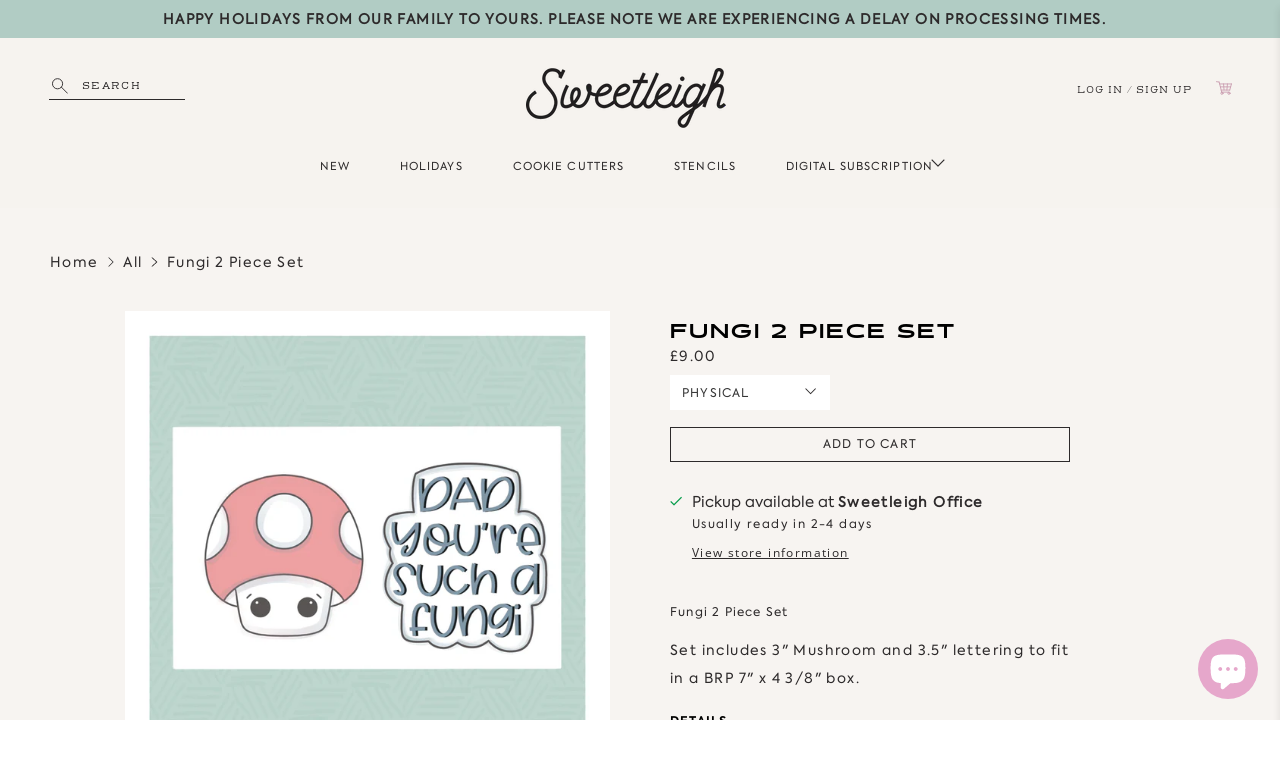

--- FILE ---
content_type: text/html; charset=utf-8
request_url: https://sweetleigh.com/en-gb/cart?view=ajax&_=1769510813755
body_size: 1172
content:


<template data-options>
  {
    "item_count": 0
  }
</template>

<template data-html="content">
  
  <div class="ajax-cart__empty-cart-message text-align-center ">
    <p class="ajax-cart__cart-title has-margin-bottom">Shopping Cart
      <span class="cart__count--text" data-bind="itemCount" >0</span>
    </p>
    


  

<span class="icon " data-icon="cart">

  

    <svg xmlns="http://www.w3.org/2000/svg" width="18.666" height="15.863" viewBox="0 0 18.666 15.863">
  <g id="Group_4" data-name="Group 4" transform="translate(-75.128 -489.718)">
    <line id="Line_3" data-name="Line 3" x2="3.003" y2="11.775" transform="translate(78.788 490.7)" fill="none" stroke="#c89aae" stroke-linecap="round" stroke-width="1"/>
    <line id="Line_4" data-name="Line 4" x2="13.826" transform="translate(79.352 492.912)" fill="none" stroke="#c89aae" stroke-linecap="round" stroke-width="1"/>
    <line id="Line_5" data-name="Line 5" x2="9.979" transform="translate(81.18 500.078)" fill="none" stroke="#c89aae" stroke-linecap="round" stroke-width="1"/>
    <line id="Line_6" data-name="Line 6" x1="2.02" y2="7.166" transform="translate(91.158 492.912)" fill="none" stroke="#c89aae" stroke-linecap="round" stroke-width="1"/>
    <line id="Line_7" data-name="Line 7" x2="0.566" y2="6.851" transform="translate(83.942 492.912)" fill="none" stroke="#c89aae" stroke-linecap="round" stroke-width="1"/>
    <line id="Line_8" data-name="Line 8" x1="0.64" y2="7.166" transform="translate(87.833 492.912)" fill="none" stroke="#c89aae" stroke-linecap="round" stroke-width="1"/>
    <line id="Line_9" data-name="Line 9" x2="11.798" transform="translate(80.371 496.337)" fill="none" stroke="#c89aae" stroke-linecap="round" stroke-width="1"/>
    <line id="Line_10" data-name="Line 10" x2="3.097" y2="0.42" transform="translate(75.691 490.281)" fill="none" stroke="#c89aae" stroke-linecap="round" stroke-width="1"/>
    <line id="Line_11" data-name="Line 11" x2="8.554" transform="translate(81.791 502.475)" fill="none" stroke="#c89aae" stroke-linecap="round" stroke-width="1"/>
    <circle id="Ellipse_7" data-name="Ellipse 7" cx="1.303" cy="1.303" r="1.303" transform="translate(80.778 502.475)" fill="none" stroke="#c89aae" stroke-linecap="round" stroke-width="1"/>
    <circle id="Ellipse_8" data-name="Ellipse 8" cx="1.303" cy="1.303" r="1.303" transform="translate(88.954 502.475)" fill="none" stroke="#c89aae" stroke-linecap="round" stroke-width="1"/>
  </g>
</svg>

  
</span>



    <p class="ajax-cart__empty-text">Your Cart is Empty</p>
    <a href="/en-gb/collections/all">Continue Shopping</a>
  </div>
  <form action="/en-gb/cart" method="post"
          class="ajax-cart__form is-hidden">
    <div class="ajax-cart__cart-count text-align-center">
      <p class="ajax-cart__cart-title">Shopping Cart <span class="cart__count--text" data-bind="itemCount" >0</span></p>
    </div>
    <div class="ajax-cart__list">
      

      
      
    </div>

    <div class="ajax-cart__details-wrapper">
      <div class="ajax-cart__subtotal ajax-cart__details-row is-flex is-justify-space-between">
        <div class="ajax-cart__row-description">
          <span>Subtotal:</span>
        </div>
        <span class="money">
          


  £0.00


        </span>
      </div>

      
      

      
      
<div class="is-align-center text-align-center ajax-cart__taxes-shipping"><p class="ajax-cart__taxes-shipping-message has-padding-top">Taxes and <a href="/en-gb/policies/shipping-policy">shipping</a> calculated at checkout
</p>
      </div>

      
      

      
      

      
      <div class="ajax-cart__button-wrapper text-align-center">
        
          <button type="submit" name="checkout" class="ajax-cart__button button--add-to-cart button">
            
              


  

<span class="icon " data-icon="lock">

  

    <svg xmlns="http://www.w3.org/2000/svg" viewBox="0 0 100 100"><g id="lock"><path d="M81.73,40.87h-9V31.78a22.78,22.78,0,0,0-45.56,0v9.09H18.27a4.73,4.73,0,0,0-4.73,4.73V86.28A4.73,4.73,0,0,0,18.27,91H81.73a4.73,4.73,0,0,0,4.73-4.72V45.6A4.73,4.73,0,0,0,81.73,40.87ZM35.22,31.78a14.78,14.78,0,0,1,29.56,0v9.09H35.22Z"/></g></svg>

  
</span>



            
            Checkout
          </button>
          <a class="ajax-cart__cart-link" href="/en-gb/cart" >Go to cart</a>
        
      </div>

    </div>
  </form>
</template>


--- FILE ---
content_type: text/html; charset=utf-8
request_url: https://sweetleigh.com/en-gb/tools/tabarnapp-ad/v1_1/default,dealIds/smart_cart_liquid.ejs?GBP12345905&tabarnapp
body_size: -310
content:

{
"isStaffMember":false,
"now": "2026-01-27 02:46",
"prod_extra":{"0":{}
},
"prod_col": {"0":[]
  },"has_carthook":false,"currency":"USD","money_format":"£{{amount}}","money_with_currency_format":"£{{amount}} GBP","cbt":"default,dealIds"
}


--- FILE ---
content_type: text/javascript; charset=utf-8
request_url: https://sweetleigh.com/en-gb/products/fungi-2-piece-set.js
body_size: 755
content:
{"id":7346315985066,"title":"Fungi 2 Piece Set","handle":"fungi-2-piece-set","description":"\u003cp\u003eFungi 2 Piece Set\u003c\/p\u003e\n\u003cp\u003e\u003cspan\u003eSet includes 3\" Mushroom and 3.5\" lettering to fit in a BRP 7\" x 4 3\/8\" box.\u003c\/span\u003e\u003c\/p\u003e","published_at":"2022-05-02T14:50:25-07:00","created_at":"2022-04-22T12:25:53-07:00","vendor":"Sweetleigh","type":"Cookie Cutters","tags":["fathers day","fun guy","funny","hand lettered","mushroom","pun","set","shroom","visibleinstore"],"price":600,"price_min":600,"price_max":900,"available":true,"price_varies":true,"compare_at_price":null,"compare_at_price_min":0,"compare_at_price_max":0,"compare_at_price_varies":false,"variants":[{"id":42872385306794,"title":"Physical","option1":"Physical","option2":null,"option3":null,"sku":"fungi2pcset-fullset","requires_shipping":true,"taxable":true,"featured_image":null,"available":true,"name":"Fungi 2 Piece Set - Physical","public_title":"Physical","options":["Physical"],"price":900,"weight":28,"compare_at_price":null,"inventory_management":null,"barcode":null,"requires_selling_plan":false,"selling_plan_allocations":[]},{"id":42872385372330,"title":"Digital","option1":"Digital","option2":null,"option3":null,"sku":"fungi2pcset-fullset.zip","requires_shipping":false,"taxable":true,"featured_image":null,"available":true,"name":"Fungi 2 Piece Set - Digital","public_title":"Digital","options":["Digital"],"price":600,"weight":0,"compare_at_price":null,"inventory_management":null,"barcode":null,"requires_selling_plan":false,"selling_plan_allocations":[]}],"images":["\/\/cdn.shopify.com\/s\/files\/1\/0045\/4361\/0993\/products\/fathersday__fungi2pcset.png?v=1654910764","\/\/cdn.shopify.com\/s\/files\/1\/0045\/4361\/0993\/products\/IMG_9015.jpg?v=1654910764"],"featured_image":"\/\/cdn.shopify.com\/s\/files\/1\/0045\/4361\/0993\/products\/fathersday__fungi2pcset.png?v=1654910764","options":[{"name":"Product Type","position":1,"values":["Physical","Digital"]}],"url":"\/en-gb\/products\/fungi-2-piece-set","media":[{"alt":null,"id":26403050389674,"position":1,"preview_image":{"aspect_ratio":1.0,"height":1201,"width":1201,"src":"https:\/\/cdn.shopify.com\/s\/files\/1\/0045\/4361\/0993\/products\/fathersday__fungi2pcset.png?v=1654910764"},"aspect_ratio":1.0,"height":1201,"media_type":"image","src":"https:\/\/cdn.shopify.com\/s\/files\/1\/0045\/4361\/0993\/products\/fathersday__fungi2pcset.png?v=1654910764","width":1201},{"alt":null,"id":26226033787050,"position":2,"preview_image":{"aspect_ratio":1.0,"height":3023,"width":3023,"src":"https:\/\/cdn.shopify.com\/s\/files\/1\/0045\/4361\/0993\/products\/IMG_9015.jpg?v=1654910764"},"aspect_ratio":1.0,"height":3023,"media_type":"image","src":"https:\/\/cdn.shopify.com\/s\/files\/1\/0045\/4361\/0993\/products\/IMG_9015.jpg?v=1654910764","width":3023}],"requires_selling_plan":false,"selling_plan_groups":[]}

--- FILE ---
content_type: image/svg+xml
request_url: https://sweetleigh.com/cdn/shop/t/32/assets/SweetStuff.svg
body_size: 4340
content:
<svg xmlns="http://www.w3.org/2000/svg" width="401.126" height="479.403" viewBox="0 0 401.126 479.403">
  <g id="Group_219" data-name="Group 219" transform="translate(7.658 -766.47)" opacity="0.543">
    <path id="Path_90" data-name="Path 90" d="M3277.576,1051.268a57.86,57.86,0,0,0-5.173-10.711c-3.358-6.316-8.225-12.094-14.586-15.518a27.887,27.887,0,0,0-11.417-3.213c-1.125-3.3-2.308-6.6-3.651-9.807a55.838,55.838,0,0,0-6.626-10.029,94.693,94.693,0,0,0-9.175-10.379,41.082,41.082,0,0,0-8.3-5.317,21.161,21.161,0,0,0-10.784-1.915c-8.852.139-19.418,5.006-23.237,8.5-2.182,1.671-10.063,6.882-13.225,15.219l-.05.144c.043-.1.088-.2.148-.322l-.187.444.006-.023-.012.039-.11.266.032-.106-.073.184-.033.083c-.055.139-.117.272-.172.41l.106-.222c-1.5,4.113-3.157,8.342-3.446,12.738a15.263,15.263,0,0,0-6.1.533c-.333.133-.659.277-.993.421.055-.033-.05.006-.472.188a26.572,26.572,0,0,0-8.13,5.028c-4.674,4.346-6.854,8.225-9.152,11.294-2.315,3.158-3.175,7.1-4.457,10.751a106.535,106.535,0,0,0-3.07,13.974,30.069,30.069,0,0,0,.155,8.953,30.99,30.99,0,0,0,.916,5.189,116.646,116.646,0,0,0,5.744,14.1,18.493,18.493,0,0,0,4.114,5.422,10.018,10.018,0,0,0,2.259,1.954l-.017-.017.028.023.1.083.322.25c.612.428.427.322.04.033a13.086,13.086,0,0,0,2.031,1.366,36.381,36.381,0,0,0,6.9,3.208c.161.083.323.155.483.238a23.333,23.333,0,0,0,9.214,2.769c.455,1.577.921,3.153,1.341,4.74.435,2.73,1.777,5.206,2.842,7.726,2.314,4.6,2.642,3.962,4.58,6.737a26.859,26.859,0,0,0,5.788,5.712l-.054-.05.172.133c.055.034.1.078.155.111l.011.017a17.6,17.6,0,0,0,3.608,2.087c6.965,2.847,8.618,2.552,14.136,3.291,6.565.5,13.213-.194,19.185-3.125a39.1,39.1,0,0,0,8.914-5.113c2.27-1.609,4.612-3.2,6.266-5.483a35.218,35.218,0,0,0,4.4-6.6,38.156,38.156,0,0,0,2.763-4.229c.233-.544.462-1.094.689-1.637l.093-.2c.05-.111.095-.227.145-.338-.071.16-.145.322-.2.444.145-.35.3-.694.439-1.049a2.01,2.01,0,0,1-.077.223c1.06-2.465,1.819-5,2.775-7.5.177-.455.327-.916.482-1.377a3.917,3.917,0,0,0,.31-.815c3.354-1.654,8.076-2.176,13.4-4.6,1.676-.828,3.059-2.159,4.679-3.092,1.836-1.249,3.78-1.954,5.194-3.814,4.146-4.972,4.946-8.485,6.243-11.249-1.408,3.38,1.382-2.847,1.727-4.434A34.958,34.958,0,0,0,3277.576,1051.268Zm-42.4,16.75a21.885,21.885,0,0,1-2.1,6.032,37.427,37.427,0,0,1-5.711,7.819,36.311,36.311,0,0,1-15.708,8.115c-3.418,1.049-6.98.81-10.483.344a24.138,24.138,0,0,1-13.354-5.722,26.05,26.05,0,0,1-3.589-4.19l.77.993a24.915,24.915,0,0,1-2.771-4.128,23.144,23.144,0,0,1-3.333-8.159,31.23,31.23,0,0,1-.572-3.968,36.392,36.392,0,0,1,1.459-8.913,35.338,35.338,0,0,1,1.726-4.007c.428-.966.505-1.92.9-2.908.622-1.532,1.172-2.276,1.643-3.48a19.085,19.085,0,0,1,1.621-2.969,20.112,20.112,0,0,1,4.08-4.124,30.727,30.727,0,0,1,5.538-3.979,18.1,18.1,0,0,1,7.57-2.253c1.683-.056,3.364.227,5.04.332,4.505.567,6.833.872,13.275,4.135a21.732,21.732,0,0,1,8.4,6.882,22.032,22.032,0,0,1,6.122,12.227A39.774,39.774,0,0,1,3235.173,1068.018Z" transform="translate(-3104.232 -91.341)" fill="#fff"/>
    <g id="Group_73" data-name="Group 73" transform="translate(44.196 916.898)">
      <g id="Group_63" data-name="Group 63" transform="translate(0 91.298)">
        <path id="Path_54" data-name="Path 54" d="M3137.414,1005.1l-.011-.005.189.15-.078-.061Z" transform="translate(-3137.403 -1005.09)" fill="#fff"/>
        <path id="Path_55" data-name="Path 55" d="M3137.479,1005.149l.055.043-.038-.03Z" transform="translate(-3137.061 -1004.82)" fill="#fff"/>
        <path id="Path_56" data-name="Path 56" d="M3137.531,1005.2l.134.095-.228-.178Z" transform="translate(-3137.249 -1004.967)" fill="#fff"/>
        <g id="Group_62" data-name="Group 62" transform="translate(33.65 11.35)">
          <path id="Path_57" data-name="Path 57" d="M3154.525,1007.135c-.054.128-.105.255-.161.383C3154.42,1007.385,3154.48,1007.247,3154.525,1007.135Z" transform="translate(-3093.88 -1007.135)" fill="#fff"/>
          <path id="Path_58" data-name="Path 58" d="M3143.467,1011.012c.216.189.36.322.283.211l-.167-.128Z" transform="translate(-3143.467 -989.495)" fill="#fff"/>
        </g>
      </g>
      <path id="Path_59" data-name="Path 59" d="M3141.6,988.74l.034-.1c-.051.117-.09.217-.123.3A.955.955,0,0,1,3141.6,988.74Z" transform="translate(-3118.707 -988.64)" fill="#fff"/>
    </g>
    <g id="Group_74" data-name="Group 74" transform="translate(141.462 1009.385)">
      <path id="Path_60" data-name="Path 60" d="M3159.117,1026.058l-.306-.245C3159.066,1026.058,3159.238,1026.229,3159.117,1026.058Z" transform="translate(-3137.258 -911.989)" fill="#fff"/>
      <path id="Path_61" data-name="Path 61" d="M3155.067,1015.955c.021-.167.045-.338.066-.5C3155.067,1015.872,3154.988,1016.388,3155.067,1015.955Z" transform="translate(-3154.448 -959.141)" fill="#fff"/>
      <path id="Path_62" data-name="Path 62" d="M3272.031,1057.939a47.243,47.243,0,0,0-4.734-15.151,113.129,113.129,0,0,0-9.28-13.059c-7.177-8.326-15.706-16.1-25.535-21.146-3-1.166-6.017-2.492-9.247-2.792l-.1-.006-.294-.044a21.254,21.254,0,0,0-11.06.633c-1.272.433-2.481.682-3.842,1.193a14.689,14.689,0,0,0-3.423,1.549,5.867,5.867,0,0,1-1.277.749,60.8,60.8,0,0,0-10.173,4.784,55.484,55.484,0,0,0-13.459,8.558c-.222.178-.431.35-.61.488-.338.25-.677.494-1.011.749a37.549,37.549,0,0,0-7.485,6.727c.243-.316.482-.638.227-.3a118.689,118.689,0,0,0-8.131,10.973,52.417,52.417,0,0,0-4.668,10.157,45.06,45.06,0,0,0-2.3,9.473l-.016.122-.005.017.021-.128c-.021.2-.066.411-.082.616l-.006.017a48.012,48.012,0,0,0-.51,6.91c.022,3.88-.384,7.8.25,11.65l-.194-1.437c.072.921.411,2.985.361,2.553a53.83,53.83,0,0,0,2.288,10.339,55.079,55.079,0,0,0,9.112,17.417,52.493,52.493,0,0,0,9,9.052.579.579,0,0,0-.106-.056c.238.2.49.394.732.583l-.182-.167c.154.117.3.251.456.367l.032.045a34.066,34.066,0,0,0,8.281,4.917,39.958,39.958,0,0,0,9,3.308c6.938,1.77,13.093,2.037,23.36,2,3.185-.327,6.3-1.076,9.468-1.565a42.974,42.974,0,0,0,10.169-3.991c3.3-1.631,5.971-4.218,8.835-6.477a40.506,40.506,0,0,0,7-6.455c3.323-3.924,5.243-5.75,8.441-12.893,3.5-7.076,3.434-7.464,6.356-15.362A65.447,65.447,0,0,0,3272.031,1057.939Z" transform="translate(-3154.929 -1005.304)" fill="#fff"/>
    </g>
    <g id="Group_75" data-name="Group 75" transform="translate(-7.658 1058.982)">
      <path id="Path_63" data-name="Path 63" d="M3138.706,1015.879c-.189.028-.376.05-.566.078.155-.022.383-.05.6-.083Z" transform="translate(-3082.19 -1006.814)" fill="#fff"/>
      <path id="Path_64" data-name="Path 64" d="M3133.8,1018.294l-.026.023.106-.072Z" transform="translate(-3102.043 -996.026)" fill="#fff"/>
      <path id="Path_65" data-name="Path 65" d="M3130.085,1024.411l.006.024-.007-.04Z" transform="translate(-3118.852 -968.041)" fill="#fff"/>
      <path id="Path_66" data-name="Path 66" d="M3128.061,1024.659c.021.322.032.494.027.122h0Z" transform="translate(-3128.061 -966.837)" fill="#fff"/>
      <path id="Path_67" data-name="Path 67" d="M3139.421,1016.046l-.029-.017-.249-.094c.177.083.382.172.588.245Z" transform="translate(-3077.627 -1006.532)" fill="#fff"/>
      <path id="Path_68" data-name="Path 68" d="M3245.846,1059.614a26.7,26.7,0,0,0-1.155-7.843,29.4,29.4,0,0,0-2.447-5.205c-2.787-3.863-6.661-6.726-10.262-9.779a34.61,34.61,0,0,0-7.021-4.713c-2.065-1.3-4.114-2.641-6.206-3.907l-.254-.167-.3-.238a21.629,21.629,0,0,0-6.161-3.78,11.382,11.382,0,0,1-1.759-.9c-.211-.167-.417-.338-.633-.5a23.944,23.944,0,0,0-5.034-3.208,35.865,35.865,0,0,0-5.821-2.908l-.116-.039a22.567,22.567,0,0,0-3.8-1.487c-.2-.028-.389-.05-.584-.072-.565-.1-1.143-.156-1.7-.278a15.075,15.075,0,0,0-6.022-.078c-.533.067-.455.061-.165.028l-1.777.233c.988-.15,2.253-.278.51-.106a19.885,19.885,0,0,0-7.031,1.921,28.867,28.867,0,0,0-7.886,3.957c-2.072,1.41-4.33,2.5-6.449,3.83a102.514,102.514,0,0,0-13.237,9.84c-.265.244-.311.294-.25.255a37.914,37.914,0,0,0-5.321,4.113c-4.352,4-8.6,8.276-11.228,13.642-1.3,3.036-3.076,5.922-3.569,9.241a39.408,39.408,0,0,0,.794,13.714l-.017-.182.039.3v.005h0a120.953,120.953,0,0,0,3.276,14.968c2.679,7.932,3.3,9.6,6.274,15.4a77.23,77.23,0,0,0,8.061,13.171c2.625,2.974,4.872,6.493,8.607,8.2a28.427,28.427,0,0,0,7.676,2.065c.01.016,12.51-.561,13.253-.916.41-.066.828-.139,1.238-.211.077,0,.244-.006.532-.018,2.41-.088,4.812-.227,7.228-.244.544-.061,1.082-.127,1.62-.205a22.6,22.6,0,0,1,2.943-.133c5.234-.123,10.51.316,15.711-.35,4.435-.25,6.038-.505,9.524-.977,3.89-.8,7.992-1.393,11.264-3.835,7-4.884,8.521-14.324,9.853-22.25.544-1.916,1-3.868,1.565-5.778,1.322-5.328,3.17-10.517,4.2-15.907.8-5.016.638-5.045.989-7.231.055-.35.093-.7.132-1.06.034-.212.067-.427.095-.639-.061.444-.095.688.027-.111l.111-.844.028-.1A32.432,32.432,0,0,0,3245.846,1059.614Z" transform="translate(-3119.751 -1014.241)" fill="#fff"/>
    </g>
    <g id="Group_77" data-name="Group 77" transform="translate(233.846 995.781) rotate(-146)">
      <path id="Path_69" data-name="Path 69" d="M21.753.365A18.98,18.98,0,0,0,14.06.424C6.92,1.959,3.38,11.022,2.982,11.642.5,17.469,1.038,18.779.4,22.381.17,26.5-.338,30.611.339,34.72c.449,6.247.612,12.534,1.686,18.733.3,1.807.684,3.6,1.075,5.39.557,4.074.508,15.516,14.774,15.734a28.489,28.489,0,0,0,9.908-1.145,44.325,44.325,0,0,0,9.549-3.554c3.266-1.2,5.822-3.235,8.575-5.042l.089-.035c7.39-3.967,5.75-4.009,12.5-7.091,5.838-2.952,12.051-5.479,17.438-8.951l-1.567.974c6.979-3.353,15.031-9.972,10.378-16.862-4.358-5.408-11.712-8.59-13.493-10.166-5.433-3.318-1.17-.874-7.316-4.581-1.348-1.015-2.717-2.007-4.086-3C55.158,12.013,24.33.454,22.629.43" transform="translate(0 0)" fill="#fff"/>
      <path id="Path_70" data-name="Path 70" d="M.131.8C.1.6.074.4.037.207L0,0C.044.3.1.62.131.8Z" transform="translate(1.989 53.247)" fill="#fff"/>
      <path id="Path_71" data-name="Path 71" d="M.072.464.1.617C.014.068-.06-.369.072.464Z" transform="translate(1.887 52.63)" fill="#fff"/>
    </g>
    <path id="Path_91" data-name="Path 91" d="M3173.863,997.469c-1.954-5.827-7.071-10.062-12.822-11.916-3.506-1.127-7.247-2.109-10.926-1.316-2.752.839-5.877,1.105-8.1,3.07a19.344,19.344,0,0,0-2.093,1.365c-1.869,1.266-2.52,2.52-3.961,4.251-2.658,3.347-4.89,7.3-5.113,11.655a13.781,13.781,0,0,0,5.395,13.941c7.2,7.621,20.273,10.884,29.31,4.646a21.64,21.64,0,0,0,8.708-14.88C3174.784,1004.711,3175.1,1000.937,3173.863,997.469Z" transform="translate(-2836.742 -59.757)" fill="#fff"/>
    <g id="Group_78" data-name="Group 78" transform="translate(93.879 766.47)">
      <path id="Path_73" data-name="Path 73" d="M3146.6,961.714c-.066-.05-.133-.1-.205-.15l-.045-.028a4.025,4.025,0,0,0,.366.266Z" transform="translate(-3146.354 -961.536)" fill="#fff"/>
    </g>
    <path id="Path_92" data-name="Path 92" d="M3290.6,1070.675c-4.984-5.09-11.766-7.038-18.5-8.636-2.958-.617-5.867-1.416-8.76-2.276a13.436,13.436,0,0,0,2.816-.632l.309-.072a23.211,23.211,0,0,0,4.659-.794c4.139-1.615,4.988-.932,9.707-2.137,6.993-1.909,14.412-8,15.15-15.568.006-4.279-.323-8.891-2.476-12.676-2.5-2.969-2.631-4.107-6.332-6.777a27.793,27.793,0,0,0-5.282-2.636,17.615,17.615,0,0,0-10.225,1.515,48.592,48.592,0,0,0-15.374,9.308c-.709.616-1.375,1.271-2.025,1.943.172-.472.344-.933.533-1.4a51.557,51.557,0,0,0,2.38-6.954,32.758,32.758,0,0,0,.356-7.864c-.778-7.215-.794-13.409-8.071-16.616-4.09-2.021-8.786-1.238-13-.039a45.759,45.759,0,0,0-6.045,2.558,22.867,22.867,0,0,0-7.465,8c-.472,1.349-1.011,1.615-1.2,4.363a41.252,41.252,0,0,0,.487,6.815,46.457,46.457,0,0,0,3.364,13.431,42.281,42.281,0,0,0-3.708-3.608,38.591,38.591,0,0,0-8.242-5.044,78.5,78.5,0,0,0-7.7-3.658c-.038-.016-.128-.056-.3-.128a14.614,14.614,0,0,0-5.8-1.526,8.462,8.462,0,0,0-5.117.422,22.017,22.017,0,0,0-12.289,8.5,27.926,27.926,0,0,0-2.9,6.31,17.616,17.616,0,0,0-1.477,6.521c.012,6.849,5.157,12.7,10.473,16.468a34.552,34.552,0,0,0,11.855,4.8c.594.167,1.192.322,1.793.483a45.643,45.643,0,0,0-4.33,1.793c-9.884,4.451-16.134,13.886-14.353,24.886,1.193,6.388,6.738,12.8,13,14.63,5.5,1.41,10.9-.844,15.5-3.752,3.678-2,6.47-5.1,9.1-8.32a38.008,38.008,0,0,0-.638,11.484,27.186,27.186,0,0,0,6.215,11.893c4.436,5.894,12.781,13.17,20.331,8.4,1.93-1.276,2.825-3.5,3.656-5.561a41.642,41.642,0,0,0,2.654-12.121,78.78,78.78,0,0,0-1.433-17.7,52.56,52.56,0,0,0,7.854,9.5,33.551,33.551,0,0,0,7.831,6.267,11.775,11.775,0,0,0,6.727.937,14.649,14.649,0,0,0,3.657-1.742,44.017,44.017,0,0,0,9.019-7.349c2.814-3.33,5.866-6.7,7.6-10.745A13.419,13.419,0,0,0,3290.6,1070.675Z" transform="translate(-2902.514 -14.592)" fill="#fff"/>
    <g id="Group_80" data-name="Group 80" transform="matrix(0.951, -0.309, 0.309, 0.951, 232.896, 1135.243)">
      <path id="Path_85" data-name="Path 85" d="M.065,0c-.084.188-.09.227,0,0Z" transform="translate(7.567 61.474)" fill="#fff"/>
      <path id="Path_86" data-name="Path 86" d="M89.091,72.957c.943-2.182.756-4.768.412-7.071-2.587-7.87-7.332-10.574-10.851-16.811a78.555,78.555,0,0,1-7.232-12.038,74.364,74.364,0,0,1-3.8-7.726c-1.749-3.9-3.88-7.6-5.712-11.461-1.5-3.186-1.67-4.113-3.8-8.048C53.305,1.14,44.93-4.532,37.237,4.824c-2.181,2.725-2.054,2.354-3.708,4.551-1.215,1.82-2.275,3.757-3.607,5.506A169.505,169.505,0,0,0,19.839,30.121c-1.667,3.064-3.075,6.194-3.931,7.393a39.821,39.821,0,0,1-2.43,4.335c-1.983,3.125-3.919,6.282-6.072,9.29-.095.1-.227.255-.384.449a27.33,27.33,0,0,0-5.367,8.6c.678-1.565-.371.749-.626,1.377A17.092,17.092,0,0,0,.407,71c.928,2.353,2.986,4.107,4.929,5.645,6,3.09,12.258,2.9,16.882,3.235a35.872,35.872,0,0,1,7.926,1.227c2.3.471,4.622.754,6.887,1.36,2.1.377,4.085.549,7.865.977,2.354.061,4.694.05,7.038.272,9-.023,11.337-.55,18.386-1.7.356-.049.892-.122,1.321-.188l.127-.017.217-.039c3.064-.283,6.022-.6,8.68-.888,4.189-.188,6.944-3.713,8.23-7.409a8.09,8.09,0,0,0,.334-.838C89.563,71.775,88.913,73.428,89.091,72.957Z" fill="#fff"/>
    </g>
    <path id="Path_94" data-name="Path 94" d="M103.667,6.776c-2.081.085-26.16-1.233-27.782-.306-2.122,1.141-2.143,3.652-2.05,5.757a51.775,51.775,0,0,1-.346,7.059c-1.066,11.462-3.47,14.393-11.949,16.492-5.582.245-3.6.459-8.163-1.761C48.3,30.608,47.3,29.973,44.481,25.41a58.011,58.011,0,0,1-3.386-7.19A60.008,60.008,0,0,1,36.2,5.344C35.407,2.19,34.521.207,30.739.1a31.642,31.642,0,0,0-7.367.3c-2.432.352-4.828.888-7.218,1.47-2.176.536-4.341,1.11-6.532,1.577a24.545,24.545,0,0,0-2.946.888,20.3,20.3,0,0,0-2.5.942,17.014,17.014,0,0,0-3.154,2,2.638,2.638,0,0,0-.582.551,2.378,2.378,0,0,0-.322.781,7.987,7.987,0,0,0,.559,4.2c.407,1.325.874,2.634,1.358,3.935.573,1.562,1.186,3.117,1.821,4.655q1.009,2.458,2.091,4.892c.7,1.569,1.413,3.131,2.164,4.685.651,1.348,1.317,2.688,2.029,4.012.528.98,1.073,1.96,1.693,2.879.107.161.213.314.329.467A71.607,71.607,0,0,0,26.114,53.254a29.308,29.308,0,0,0,6.713,4.861A43.338,43.338,0,0,0,40,61.982l.2.1a66.393,66.393,0,0,0,9.977,3.775c3.782.881,7.786.628,11.621.268,4.954-1.11,9.641-3.369,14.486-4.907,4.042-1.523,7.2-4.556,10.542-7.227l1.232-.919a50.07,50.07,0,0,0,9.762-9.96,93.091,93.091,0,0,0,9.837-21.352C109.516,16.055,111.309,6.845,103.667,6.776Z" transform="translate(222.108 1191.236) rotate(150)" fill="#fff"/>
  </g>
</svg>


--- FILE ---
content_type: image/svg+xml
request_url: https://sweetleigh.com/cdn/shop/t/32/assets/lefttest.svg?v=31935815140525039401731273732
body_size: -710
content:
<svg xmlns="http://www.w3.org/2000/svg" width="350.6" height="350.6" viewBox="0 0 350.6 350.6"><defs><style>.cls-1{fill:#eee7df;}.cls-2{fill:#2d2a2b;}</style></defs><g id="Layer_2" data-name="Layer 2"><g id="Layer_1-2" data-name="Layer 1"><circle id="Ellipse_33" data-name="Ellipse 33" class="cls-1" cx="175.3" cy="175.3" r="175.3"/><path class="cls-2" d="M192.45,118.34,146.32,173.7a2.5,2.5,0,0,0,3.84,3.2l46.13-55.36a2.5,2.5,0,1,0-3.84-3.2"/><path class="cls-2" d="M196.29,229.06,150.16,173.7a2.5,2.5,0,0,0-3.84,3.2l46.13,55.36a2.5,2.5,0,1,0,3.84-3.2"/></g></g></svg>

--- FILE ---
content_type: text/javascript; charset=utf-8
request_url: https://sweetleigh.com/en-gb/cart/update.js?_tbn_ignored&tabarnapp
body_size: 476
content:
{"token":"hWN85YEQT6lmNFkfDSniXlLO?key=9b88cd56a34ed03a5d8b4d03e13455b1","note":null,"attributes":{},"original_total_price":0,"total_price":0,"total_discount":0,"total_weight":0.0,"item_count":0,"items":[],"requires_shipping":false,"currency":"GBP","items_subtotal_price":0,"cart_level_discount_applications":[],"discount_codes":[],"items_changelog":{"added":[]}}